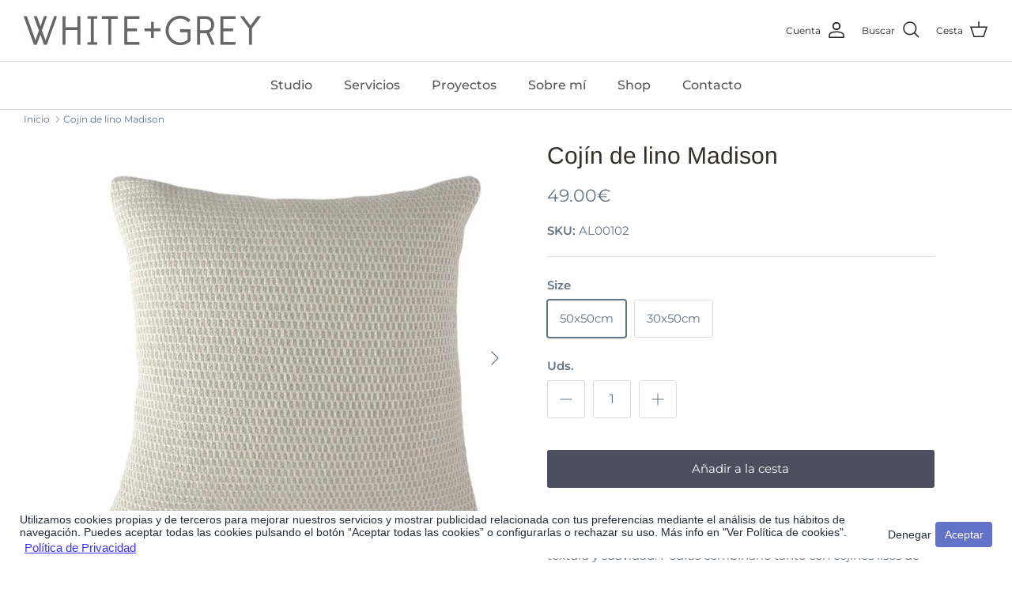

--- FILE ---
content_type: text/html; charset=utf-8
request_url: https://white-grey.com/products/relleno?view=upsell-now-product
body_size: 262
content:



{
"id":"5832678047904",
"title":"Relleno de pluma",
"handle":"relleno",
"img":"//white-grey.com/cdn/shop/products/Relleno_Almohadones_100x100.jpg?v=1729967624",
"original_price":"",
"price":"2300",
"variant_title":"60x60cm",
"variant_id":"38042626031776",
"inventory_quantity":"1",
"inventory_policy":"deny",
"inventory_management":"shopify",
"available":true,
"variants":
[

{
"original_price":"",
"price":"2300",
"variant_title":"60x60cm",
"variant_id":"38042626031776",
"inventory_quantity":"1",
"inventory_policy":"deny",
"inventory_management":"shopify",
"available":true

,
"featured_image":"//white-grey.com/cdn/shop/products/Premium_Pillow_Insert_3_960x960_3d05823e-ca1b-440e-88e3-370d42ef774a_medium.jpg?v=1729967624"

}

,


{
"original_price":"",
"price":"1900",
"variant_title":"50x50cm",
"variant_id":"37032781021344",
"inventory_quantity":"20",
"inventory_policy":"deny",
"inventory_management":"shopify",
"available":true

,
"featured_image":"//white-grey.com/cdn/shop/products/Premium_Pillow_Insert_3_960x960_3d05823e-ca1b-440e-88e3-370d42ef774a_medium.jpg?v=1729967624"

}

,


{
"original_price":"",
"price":"1600",
"variant_title":"30x50cm",
"variant_id":"37032781054112",
"inventory_quantity":"0",
"inventory_policy":"deny",
"inventory_management":"shopify",
"available":false

,
"featured_image":"//white-grey.com/cdn/shop/products/PremiumPillowInsert02_960x960_0fd66ead-acad-415a-aa46-ace4ec2f57c3_medium.jpg?v=1729967624"

}

,


{
"original_price":"",
"price":"2000",
"variant_title":"40x60cm",
"variant_id":"40868930125984",
"inventory_quantity":"16",
"inventory_policy":"deny",
"inventory_management":"shopify",
"available":true

,
"featured_image":"//white-grey.com/cdn/shop/products/PremiumPillowInsert02_960x960_67540aa2-1864-4090-b347-917342fbbf2e_medium.jpg?v=1729967623"

}


]
}


--- FILE ---
content_type: text/html; charset=UTF-8
request_url: https://gcc.metizapps.com/banner/getBannerAjax
body_size: 1965
content:
{"banner_data":{"id":"29659","shop_id":"45874","eBannerEnable":"1","showOnlyInEurope":"0","vMessage":"Utilizamos cookies propias y de terceros para mejorar nuestros servicios y mostrar publicidad relacionada con tus preferencias mediante el an\u00e1lisis de tus h\u00e1bitos de navegaci\u00f3n. Puedes aceptar todas las cookies pulsando el bot\u00f3n \u201cAceptar todas las cookies\u201d o configurarlas o rechazar su uso. M\u00e1s info en \"Ver Pol\u00edtica de cookies\".","vOkBtnText":"Aceptar","vInfoLinkText":"Pol\u00edtica de Privacidad","vPrivacyPolicyUrl":"https:\/\/white-grey.com\/pages\/politica-de-privacidad","vBannerBackgroundColor":"ffffff","iFontSize":"14","vBannerFontColor":"212b36","iLinkFontSize":"15","vLinkFontColor":"0a00fc","vButtonBackgroundColor":"6371c7","iButtonFontSize":"14","vButtonFontColor":"ffffff","vButtonBorderColor":"6371c7","alignment_text":"bottom","iCookieExpireTime":"1","vCustomCss":".filter-modal-body ul li::before{ background-color:#}","banner_height":"60","deny_enable":"1","deny_text":"Denegar","deny_link":"https:\/\/white-grey.com\/","denyFontColor":"212b36","decline_link_font_size":null,"vBannerLayout":null,"store_front_html":"<div class=\"cc-window cc-banner cc-type-info cc-theme-block cc-bottom cc-color-override--732197953 \" id=\"cookies-banner\" style=\"z-index: 1000000001;\"><span id=\"cookieconsent:desc\" class=\"cc-message\" style=\"line-height: normal;\">Utilizamos cookies propias y de terceros para mejorar nuestros servicios y mostrar publicidad relacionada con tus preferencias mediante el an\u00e1lisis de tus h\u00e1bitos de navegaci\u00f3n. Puedes aceptar todas las cookies pulsando el bot\u00f3n \u201cAceptar todas las cookies\u201d o configurarlas o rechazar su uso. M\u00e1s info en \"Ver Pol\u00edtica de cookies\".<a style=\"margin-left: 3px !important;\" href=\"https:\/\/white-grey.com\/pages\/politica-de-privacidad\"  target=\"_blank\"  class=\"priread cc-link\" >Pol\u00edtica de Privacidad<\/a><\/span><div class=\"cc-compliance\"><a tabindex=\"0\" class=\"\"  style=\"margin-right: 20px;cursor: pointer;\" > <\/a><a><div class=\"cc-compliance prinner2 d-flex ai-ctr ml-auto\">\n                    <a tabindex=\"0\" aria-label=\"Deny\" title=\"Deny\" class=\"deny_color  \"  data-id=\"info_allow_cookie_btn\" href=\"https:\/\/white-grey.com\/\"><span class=\"Polaris-Button__Content\"><span class=\"Polaris-Button__Text deny_color\">Denegar<\/span><\/span><\/a>\n                    <span class=\"Polaris-Button Polaris-Button--primary cc-btn info_allow_cookie_btn dismissCookie\" data-id=\"info_allow_cookie_btn\">\n                        <span class=\"Polaris-Button__Text okbuttontext\">Aceptar<\/span>                    \n                    <\/span><\/div><\/a><\/div><\/div><div id=\"PolarisPortalsContainer\" class=\"open_advance_feature\" style=\"display:none;\"><div data-portal-id=\"modal-Polarisportal6\" class=\"filter-model\"><div class=\"Polaris-Modal-Dialog__Container\" data-polaris-layer=\"true\" data-polaris-overlay=\"true\"><div role=\"dialog\" aria-labelledby=\"Polarismodal-header6\" tabindex=\"-1\" class=\"Polaris-Modal-Dialog\"><div class=\"Polaris-Modal-Dialog__Modal\"><div class=\"Polaris-Modal-Header\"> <div id=\"Polarismodal-header6\" class=\"Polaris-Modal-Header__Title\"><h2 class=\"Polaris-DisplayText Polaris-DisplayText--sizeSmall text-center\">Settings<\/h2><\/div><\/div><div class=\"Polaris-Modal__BodyWrapper\"><div class=\"Polaris-Modal__Body Polaris-Scrollable Polaris-Scrollable--vertical\" data-polaris-scrollable=\"true\"><section class=\"Polaris-Modal-Section\"><div class=\"Polaris-TextContainer\"><div><div class=\"\"  role=\"tabpanel\" aria-labelledby=\"advance-filter\" tabindex=\"-1\" aria-selected=\"true\"><div class=\"filter-modal-body\"><ul><\/ul><\/div><\/div><\/div><\/div><\/section><\/div><\/div><div class=\"Polaris-Modal-Footer\"><div class=\"Polaris-Modal-Footer__FooterContent\"><div class=\"Polaris-Stack Polaris-Stack--alignmentCenter\"><div class=\"Polaris-Stack__Item\"><div class=\"Polaris-ButtonGroup\"><div class=\"Polaris-ButtonGroup__Item\"><button class=\"Polaris-Button Polaris-Button--primary close_popup_button getoptiondata cookiebuttonbackcolor dismissCookie\" data-id=\"customize\" type=\"button\"><span class=\"Polaris-Button__Content \" ><span class=\"Polaris-Button__Text\">Save All<\/span><\/span><\/button><\/div><div class=\"Polaris-ButtonGroup__Item\"><button class=\"Polaris-Button close_popup_button\" type=\"button\"><span class=\"Polaris-Button__Content\"><span data-id=\"info_decline_cookie_btn\" class=\"Polaris-Button__Text dismissCookie\">Delete All<\/span><\/span><\/button><\/div><\/div><\/div><\/div><\/div><\/div><\/div><\/div><\/div><div class=\"Polaris-Backdrop\"><\/div><\/div><\/div>","front_css_link_setting":"https:\/\/gcc.metizapps.com\/assets\/css\/css\/gdpr_front_bar.css","created_at":"2021-01-08 00:31:48","hideonclickdeny":null,"cookiemoji":"","cookie_mode":"","accept":null,"vCustomJs":"","customize_button_text":"","customize_text":"","count":"0","popup_setting":"","cookie_font_size":"","cookie_fontcolor":"","cookie_button_back_color":"","popup_alignment":"","banner_layout":"","banner_font_size":"","banner_back_color":"","banner_font_color":"","link_font_size":"","link_font_color":"","decline_link_font_color":"","button_font_size":"","button_font_color":"","button_back_color":"","decline":null,"custom_accept":"0","custom_decline":"0","save_all":"Save All","delete_all":"Delete All"},"eu_countries":{"AT":"Austria","BE":"Belgium","BG":"Bulgaria","HR":"Croatia","CY":"Cyprus","CZ":"Czech Republic","DK":"Denmark","EE":"Estonia","FI":"Finland","FR":"France","DE":"Germany","GR":"Greece","HU":"Hungary","IE":"Ireland","IT":"Italy","LV":"Latvia","LT":"Lithuania","LU":"Luxembourg","MT":"Malta","NL":"Netherlands","PL":"Poland","PT":"Portugal","RO":"Romania","SK":"Slovakia","SI":"Slovenia","ES":"Spain","SE":"Sweden"}}

--- FILE ---
content_type: text/html; charset=utf-8
request_url: https://white-grey.com/products/relleno-combo?view=upsell-now-product
body_size: 356
content:



{
"id":"5966533099680",
"title":"Pack 3 rellenos de pluma para Combos: (2) 50x50 + (1) 30x50",
"handle":"relleno-combo",
"img":"//white-grey.com/cdn/shop/products/Relleno_Almohadones_e2bac03e-e4e2-451e-ac2a-36b7e1c08636_100x100.jpg?v=1729967623",
"original_price":"5400",
"price":"4700",
"variant_title":"(2) 50x50cm + (1) 30x50cm",
"variant_id":"37664543768736",
"inventory_quantity":"0",
"inventory_policy":"deny",
"inventory_management":"shopify",
"available":false,
"variants":
[

{
"original_price":"5400",
"price":"4700",
"variant_title":"(2) 50x50cm + (1) 30x50cm",
"variant_id":"37664543768736",
"inventory_quantity":"0",
"inventory_policy":"deny",
"inventory_management":"shopify",
"available":false

,
"featured_image":"//white-grey.com/cdn/shop/products/Premium_Pillow_Insert_3_960x960_4736933f-4cfd-4dba-9915-fe9f49179056_medium.jpg?v=1729967624"

}


]
}


--- FILE ---
content_type: text/html; charset=utf-8
request_url: https://white-grey.com/collections/combos?view=upsell-now-collection
body_size: 1917
content:


[


{
"title":"Combo de cojines de lino Madison",
"handle":"combo-cojin-lino-madison",
"id":"7350813098226",
"img":"//white-grey.com/cdn/shop/products/IMG_3923_e55de5cd-1910-4e64-aedc-26eb878a07d6_100x100.jpg?v=1729967593",
"original_price":"12700",
"price":"10900",
"variant_title":"Default Title",
"variant_id":"41944336695538",
"inventory_quantity":"0",
"inventory_policy":"deny",
"inventory_management":"shopify",
"available":false,
"variants":
[

{
"original_price":"12700",
"price":"10900",
"variant_title":"Default Title",
"variant_id":"41944336695538",
"inventory_quantity":"0",
"inventory_policy":"deny",
"inventory_management":"shopify",
"available":false

}


]
}

,



{
"title":"Combo de cojines Capri",
"handle":"combo-de-cojines-capri",
"id":"8982789751129",
"img":"//white-grey.com/cdn/shop/files/ComboCapri-Web-IMG_4609_100x100.jpg?v=1729967032",
"original_price":"13700",
"price":"11700",
"variant_title":"Default Title",
"variant_id":"48551464108377",
"inventory_quantity":"0",
"inventory_policy":"deny",
"inventory_management":"shopify",
"available":false,
"variants":
[

{
"original_price":"13700",
"price":"11700",
"variant_title":"Default Title",
"variant_id":"48551464108377",
"inventory_quantity":"0",
"inventory_policy":"deny",
"inventory_management":"shopify",
"available":false

}


]
}

,



{
"title":"Combo de cojines Lorna II",
"handle":"combo-de-cojines-lorna-ii",
"id":"8982870262105",
"img":"//white-grey.com/cdn/shop/files/ComboLornaII-Web-IMG_4582_100x100.jpg?v=1729967033",
"original_price":"13700",
"price":"11700",
"variant_title":"Default Title",
"variant_id":"48551534625113",
"inventory_quantity":"2",
"inventory_policy":"deny",
"inventory_management":"shopify",
"available":true,
"variants":
[

{
"original_price":"13700",
"price":"11700",
"variant_title":"Default Title",
"variant_id":"48551534625113",
"inventory_quantity":"2",
"inventory_policy":"deny",
"inventory_management":"shopify",
"available":true

}


]
}

,



{
"title":"Combo de cojines Mustard II",
"handle":"combo-de-cojines-mustard-ii",
"id":"8984425660761",
"img":"//white-grey.com/cdn/shop/files/ComboMustardII-Web-IMG_4530_100x100.jpg?v=1729967080",
"original_price":"13700",
"price":"11700",
"variant_title":"Default Title",
"variant_id":"48552608137561",
"inventory_quantity":"3",
"inventory_policy":"deny",
"inventory_management":"shopify",
"available":true,
"variants":
[

{
"original_price":"13700",
"price":"11700",
"variant_title":"Default Title",
"variant_id":"48552608137561",
"inventory_quantity":"3",
"inventory_policy":"deny",
"inventory_management":"shopify",
"available":true

}


]
}

,



{
"title":"Combo de cojines de lino Ana II",
"handle":"combo-cojin-lino-ana-ii",
"id":"7350820471026",
"img":"//white-grey.com/cdn/shop/products/IMG_3973_100x100.jpg?v=1729967593",
"original_price":"14100",
"price":"11900",
"variant_title":"Default Title",
"variant_id":"41944361533682",
"inventory_quantity":"2",
"inventory_policy":"deny",
"inventory_management":"shopify",
"available":true,
"variants":
[

{
"original_price":"14100",
"price":"11900",
"variant_title":"Default Title",
"variant_id":"41944361533682",
"inventory_quantity":"2",
"inventory_policy":"deny",
"inventory_management":"shopify",
"available":true

}


]
}

,



{
"title":"Combo de cojines de lino Morris",
"handle":"combo-cojin-lino-morris",
"id":"6550757114016",
"img":"//white-grey.com/cdn/shop/products/IMG_3085_100x100.jpg?v=1729967450",
"original_price":"14100",
"price":"12000",
"variant_title":"Default Title",
"variant_id":"39300961697952",
"inventory_quantity":"1",
"inventory_policy":"deny",
"inventory_management":"shopify",
"available":true,
"variants":
[

{
"original_price":"14100",
"price":"12000",
"variant_title":"Default Title",
"variant_id":"39300961697952",
"inventory_quantity":"1",
"inventory_policy":"deny",
"inventory_management":"shopify",
"available":true

}


]
}

,



{
"title":"Combo de cojines Lorna",
"handle":"combo-de-cojines-lorna",
"id":"8982847947097",
"img":"//white-grey.com/cdn/shop/files/ComboLorna-Web-IMG_4741_100x100.jpg?v=1729967032",
"original_price":"13700",
"price":"11700",
"variant_title":"Default Title",
"variant_id":"48551515947353",
"inventory_quantity":"0",
"inventory_policy":"deny",
"inventory_management":"shopify",
"available":false,
"variants":
[

{
"original_price":"13700",
"price":"11700",
"variant_title":"Default Title",
"variant_id":"48551515947353",
"inventory_quantity":"0",
"inventory_policy":"deny",
"inventory_management":"shopify",
"available":false

}


]
}

,



{
"title":"Combo de cojines Cloe",
"handle":"combo-de-cojines-cloe",
"id":"8982804922713",
"img":"//white-grey.com/cdn/shop/files/ComboCloe-Web-IMG_4533_100x100.jpg?v=1729967032",
"original_price":"13700",
"price":"11700",
"variant_title":"Default Title",
"variant_id":"48551476461913",
"inventory_quantity":"3",
"inventory_policy":"deny",
"inventory_management":"shopify",
"available":true,
"variants":
[

{
"original_price":"13700",
"price":"11700",
"variant_title":"Default Title",
"variant_id":"48551476461913",
"inventory_quantity":"3",
"inventory_policy":"deny",
"inventory_management":"shopify",
"available":true

}


]
}

,



{
"title":"Combo de cojines de lino Paula",
"handle":"combo-cojin-lino-paula",
"id":"6550690922656",
"img":"//white-grey.com/cdn/shop/products/IMG_2937_100x100.jpg?v=1729967452",
"original_price":"15600",
"price":"13300",
"variant_title":"Default Title",
"variant_id":"39300593090720",
"inventory_quantity":"0",
"inventory_policy":"deny",
"inventory_management":"shopify",
"available":false,
"variants":
[

{
"original_price":"15600",
"price":"13300",
"variant_title":"Default Title",
"variant_id":"39300593090720",
"inventory_quantity":"0",
"inventory_policy":"deny",
"inventory_management":"shopify",
"available":false

}


]
}

,



{
"title":"Combo de cojines Bogart",
"handle":"combo-de-cojines-bogart",
"id":"8982714515801",
"img":"//white-grey.com/cdn/shop/files/ComboBogart-Web-IMG_4586_100x100.jpg?v=1729967033",
"original_price":"13700",
"price":"11700",
"variant_title":"Default Title",
"variant_id":"48551396311385",
"inventory_quantity":"0",
"inventory_policy":"deny",
"inventory_management":"shopify",
"available":false,
"variants":
[

{
"original_price":"13700",
"price":"11700",
"variant_title":"Default Title",
"variant_id":"48551396311385",
"inventory_quantity":"0",
"inventory_policy":"deny",
"inventory_management":"shopify",
"available":false

}


]
}

,



{
"title":"Combo de cojines Brisa",
"handle":"combo-de-cojines-brisa",
"id":"8982755672409",
"img":"//white-grey.com/cdn/shop/files/ComboBrisa-Web-IMG_4680_100x100.jpg?v=1729967033",
"original_price":"13700",
"price":"11700",
"variant_title":"Default Title",
"variant_id":"48551430062425",
"inventory_quantity":"6",
"inventory_policy":"deny",
"inventory_management":"shopify",
"available":true,
"variants":
[

{
"original_price":"13700",
"price":"11700",
"variant_title":"Default Title",
"variant_id":"48551430062425",
"inventory_quantity":"6",
"inventory_policy":"deny",
"inventory_management":"shopify",
"available":true

}


]
}

,



{
"title":"Combo de cojines de lino Billy II",
"handle":"combo-cojin-lino-billy-ii",
"id":"7350818308338",
"img":"//white-grey.com/cdn/shop/products/IMG_3838_6ececc2a-b43b-4f58-ba45-ec3ae0db0eff_100x100.jpg?v=1729967592",
"original_price":"14300",
"price":"12200",
"variant_title":"Default Title",
"variant_id":"41944356258034",
"inventory_quantity":"0",
"inventory_policy":"deny",
"inventory_management":"shopify",
"available":false,
"variants":
[

{
"original_price":"14300",
"price":"12200",
"variant_title":"Default Title",
"variant_id":"41944356258034",
"inventory_quantity":"0",
"inventory_policy":"deny",
"inventory_management":"shopify",
"available":false

}


]
}

,



{
"title":"Combo de cojines Mustard",
"handle":"combo-de-cojines-mustard",
"id":"8984412389721",
"img":"//white-grey.com/cdn/shop/files/ComboMustard-Web-IMG_4691_100x100.jpg?v=1729967033",
"original_price":"13700",
"price":"11700",
"variant_title":"Default Title",
"variant_id":"48552596799833",
"inventory_quantity":"3",
"inventory_policy":"deny",
"inventory_management":"shopify",
"available":true,
"variants":
[

{
"original_price":"13700",
"price":"11700",
"variant_title":"Default Title",
"variant_id":"48552596799833",
"inventory_quantity":"3",
"inventory_policy":"deny",
"inventory_management":"shopify",
"available":true

}


]
}

,



{
"title":"Combo de cojines de lino Milán",
"handle":"combo-cojin-lino-milan",
"id":"7350818799858",
"img":"//white-grey.com/cdn/shop/products/IMG_3845_8e20108d-8f15-4b00-b6d5-470d7dd7a1ed_100x100.jpg?v=1729967592",
"original_price":"13900",
"price":"11800",
"variant_title":"Default Title",
"variant_id":"41944357929202",
"inventory_quantity":"2",
"inventory_policy":"deny",
"inventory_management":"shopify",
"available":true,
"variants":
[

{
"original_price":"13900",
"price":"11800",
"variant_title":"Default Title",
"variant_id":"41944357929202",
"inventory_quantity":"2",
"inventory_policy":"deny",
"inventory_management":"shopify",
"available":true

}


]
}

,



{
"title":"Combo de cojines Bogart II",
"handle":"combo-de-cojines-bogart-ii",
"id":"8982740042073",
"img":"//white-grey.com/cdn/shop/files/ComboBogartII-Web-IMG_4571_100x100.jpg?v=1729967034",
"original_price":"13700",
"price":"11700",
"variant_title":"Default Title",
"variant_id":"48551420330329",
"inventory_quantity":"3",
"inventory_policy":"deny",
"inventory_management":"shopify",
"available":true,
"variants":
[

{
"original_price":"13700",
"price":"11700",
"variant_title":"Default Title",
"variant_id":"48551420330329",
"inventory_quantity":"3",
"inventory_policy":"deny",
"inventory_management":"shopify",
"available":true

}


]
}

,



{
"title":"Combo de cojines Brisa II",
"handle":"combo-de-cojines-brisa-ii",
"id":"8982776381785",
"img":"//white-grey.com/cdn/shop/files/ComboBrisaII-Web-IMG_4663_100x100.jpg?v=1729967032",
"original_price":"13700",
"price":"11700",
"variant_title":"Default Title",
"variant_id":"48551453557081",
"inventory_quantity":"4",
"inventory_policy":"deny",
"inventory_management":"shopify",
"available":true,
"variants":
[

{
"original_price":"13700",
"price":"11700",
"variant_title":"Default Title",
"variant_id":"48551453557081",
"inventory_quantity":"4",
"inventory_policy":"deny",
"inventory_management":"shopify",
"available":true

}


]
}

,



{
"title":"Combo de cojines de lino Rodas II",
"handle":"combo-cojin-lino-rodas-ii",
"id":"7350820602098",
"img":"//white-grey.com/cdn/shop/products/IMG_3984_100x100.jpg?v=1729967592",
"original_price":"14100",
"price":"11900",
"variant_title":"Default Title",
"variant_id":"41944361795826",
"inventory_quantity":"0",
"inventory_policy":"deny",
"inventory_management":"shopify",
"available":false,
"variants":
[

{
"original_price":"14100",
"price":"11900",
"variant_title":"Default Title",
"variant_id":"41944361795826",
"inventory_quantity":"0",
"inventory_policy":"deny",
"inventory_management":"shopify",
"available":false

}


]
}

,



{
"title":"Combo de cojines Kim",
"handle":"combo-de-cojines-kim",
"id":"8982837395801",
"img":"//white-grey.com/cdn/shop/files/ComboKim-Web-IMG_4673_100x100.jpg?v=1729967032",
"original_price":"13700",
"price":"11700",
"variant_title":"Default Title",
"variant_id":"48551507198297",
"inventory_quantity":"3",
"inventory_policy":"deny",
"inventory_management":"shopify",
"available":true,
"variants":
[

{
"original_price":"13700",
"price":"11700",
"variant_title":"Default Title",
"variant_id":"48551507198297",
"inventory_quantity":"3",
"inventory_policy":"deny",
"inventory_management":"shopify",
"available":true

}


]
}

,



{
"title":"Combo de cojines de lino Nolita",
"handle":"combo-cojin-lino-nolita",
"id":"5963683430560",
"img":"//white-grey.com/cdn/shop/products/IMG_2812_100x100.jpg?v=1729967378",
"original_price":"14000",
"price":"11900",
"variant_title":"Default Title",
"variant_id":"37653795078304",
"inventory_quantity":"0",
"inventory_policy":"deny",
"inventory_management":"shopify",
"available":false,
"variants":
[

{
"original_price":"14000",
"price":"11900",
"variant_title":"Default Title",
"variant_id":"37653795078304",
"inventory_quantity":"0",
"inventory_policy":"deny",
"inventory_management":"shopify",
"available":false

}


]
}

,



{
"title":"Combo de cojines Travis",
"handle":"combo-de-cojines-travis",
"id":"8984443814233",
"img":"//white-grey.com/cdn/shop/files/ComboTravis-Web-IMG_4583_100x100.jpg?v=1729967078",
"original_price":"13700",
"price":"11700",
"variant_title":"Default Title",
"variant_id":"48552621506905",
"inventory_quantity":"0",
"inventory_policy":"deny",
"inventory_management":"shopify",
"available":false,
"variants":
[

{
"original_price":"13700",
"price":"11700",
"variant_title":"Default Title",
"variant_id":"48552621506905",
"inventory_quantity":"0",
"inventory_policy":"deny",
"inventory_management":"shopify",
"available":false

}


]
}

,



{
"title":"Combo de cojines Dublin II",
"handle":"combo-de-cojines-dublin-ii",
"id":"8982819078489",
"img":"//white-grey.com/cdn/shop/files/ComboDublinII-Web-IMG_4709_100x100.jpg?v=1729967033",
"original_price":"13700",
"price":"11700",
"variant_title":"Default Title",
"variant_id":"48551488291161",
"inventory_quantity":"3",
"inventory_policy":"deny",
"inventory_management":"shopify",
"available":true,
"variants":
[

{
"original_price":"13700",
"price":"11700",
"variant_title":"Default Title",
"variant_id":"48551488291161",
"inventory_quantity":"3",
"inventory_policy":"deny",
"inventory_management":"shopify",
"available":true

}


]
}

,



{
"title":"Combo de cojines de lino Gino",
"handle":"combo-cojin-lino-gino",
"id":"5282355806368",
"img":"//white-grey.com/cdn/shop/products/Combotriple3_100x100.jpg?v=1729967076",
"original_price":"13700",
"price":"11900",
"variant_title":"Default Title",
"variant_id":"34605612040352",
"inventory_quantity":"0",
"inventory_policy":"deny",
"inventory_management":"shopify",
"available":false,
"variants":
[

{
"original_price":"13700",
"price":"11900",
"variant_title":"Default Title",
"variant_id":"34605612040352",
"inventory_quantity":"0",
"inventory_policy":"deny",
"inventory_management":"shopify",
"available":false

}


]
}

,



{
"title":"Combo de cojines de lino Montclair",
"handle":"combo-cojin-lino-montclair",
"id":"6550708945056",
"img":"//white-grey.com/cdn/shop/products/IMG_2975_100x100.jpg?v=1729967451",
"original_price":"15000",
"price":"12900",
"variant_title":"Default Title",
"variant_id":"39300746379424",
"inventory_quantity":"2",
"inventory_policy":"deny",
"inventory_management":"shopify",
"available":true,
"variants":
[

{
"original_price":"15000",
"price":"12900",
"variant_title":"Default Title",
"variant_id":"39300746379424",
"inventory_quantity":"2",
"inventory_policy":"deny",
"inventory_management":"shopify",
"available":true

}


]
}

,



{
"title":"Combo de cojines de lino Lester",
"handle":"combo-cojin-lino-lester",
"id":"7350720495858",
"img":"//white-grey.com/cdn/shop/products/IMG_3896_100x100.jpg?v=1729967592",
"original_price":"13200",
"price":"11200",
"variant_title":"Default Title",
"variant_id":"41943750082802",
"inventory_quantity":"0",
"inventory_policy":"deny",
"inventory_management":"shopify",
"available":false,
"variants":
[

{
"original_price":"13200",
"price":"11200",
"variant_title":"Default Title",
"variant_id":"41943750082802",
"inventory_quantity":"0",
"inventory_policy":"deny",
"inventory_management":"shopify",
"available":false

}


]
}

,



{
"title":"Combo de cojines Mallorca",
"handle":"combo-de-cojines-mallorca",
"id":"8982877831513",
"img":"//white-grey.com/cdn/shop/files/ComboMallorca-Web-IMG_4700_100x100.jpg?v=1729967033",
"original_price":"13700",
"price":"11700",
"variant_title":"Default Title",
"variant_id":"48551538753881",
"inventory_quantity":"1",
"inventory_policy":"deny",
"inventory_management":"shopify",
"available":true,
"variants":
[

{
"original_price":"13700",
"price":"11700",
"variant_title":"Default Title",
"variant_id":"48551538753881",
"inventory_quantity":"1",
"inventory_policy":"deny",
"inventory_management":"shopify",
"available":true

}


]
}

,



{
"title":"Combo de cojines de lino Goa II",
"handle":"combo-cojin-lino-goa-ii",
"id":"6552311824544",
"img":"//white-grey.com/cdn/shop/products/IMG_2861_100x100.jpg?v=1729967379",
"original_price":"16500",
"price":"14000",
"variant_title":"Default Title",
"variant_id":"39309535412384",
"inventory_quantity":"0",
"inventory_policy":"deny",
"inventory_management":"shopify",
"available":false,
"variants":
[

{
"original_price":"16500",
"price":"14000",
"variant_title":"Default Title",
"variant_id":"39309535412384",
"inventory_quantity":"0",
"inventory_policy":"deny",
"inventory_management":"shopify",
"available":false

}


]
}

,



{
"title":"Combo de cojines de lino Coque",
"handle":"combo-cojin-lino-coque",
"id":"5922443428000",
"img":"//white-grey.com/cdn/shop/products/IMG_2546_100x100.jpg?v=1729967379",
"original_price":"12300",
"price":"10900",
"variant_title":"Default Title",
"variant_id":"37440117473440",
"inventory_quantity":"0",
"inventory_policy":"deny",
"inventory_management":"shopify",
"available":false,
"variants":
[

{
"original_price":"12300",
"price":"10900",
"variant_title":"Default Title",
"variant_id":"37440117473440",
"inventory_quantity":"0",
"inventory_policy":"deny",
"inventory_management":"shopify",
"available":false

}


]
}

,



{
"title":"Combo de cojines de lino Goa",
"handle":"combo-cojin-lino-goa",
"id":"5963672649888",
"img":"//white-grey.com/cdn/shop/products/IMG_2782_100x100.jpg?v=1729967379",
"original_price":"14700",
"price":"12500",
"variant_title":"Default Title",
"variant_id":"37653712044192",
"inventory_quantity":"3",
"inventory_policy":"deny",
"inventory_management":"shopify",
"available":true,
"variants":
[

{
"original_price":"14700",
"price":"12500",
"variant_title":"Default Title",
"variant_id":"37653712044192",
"inventory_quantity":"3",
"inventory_policy":"deny",
"inventory_management":"shopify",
"available":true

}


]
}

,



{
"title":"Combo de cojines de lino Roma",
"handle":"combo-cojin-lino-roma",
"id":"5282354331808",
"img":"//white-grey.com/cdn/shop/products/Combotriple1_100x100.jpg?v=1729967077",
"original_price":"14300",
"price":"12200",
"variant_title":"Default Title",
"variant_id":"34605607092384",
"inventory_quantity":"2",
"inventory_policy":"deny",
"inventory_management":"shopify",
"available":true,
"variants":
[

{
"original_price":"14300",
"price":"12200",
"variant_title":"Default Title",
"variant_id":"34605607092384",
"inventory_quantity":"2",
"inventory_policy":"deny",
"inventory_management":"shopify",
"available":true

}


]
}

,



{
"title":"Combo de cojines Roma II",
"handle":"combo-de-cojines-roma-ii",
"id":"8984434901337",
"img":"//white-grey.com/cdn/shop/files/ComboRomaII-Web-IMG_4592_100x100.jpg?v=1729967079",
"original_price":"13700",
"price":"11700",
"variant_title":"Default Title",
"variant_id":"48552613740889",
"inventory_quantity":"1",
"inventory_policy":"deny",
"inventory_management":"shopify",
"available":true,
"variants":
[

{
"original_price":"13700",
"price":"11700",
"variant_title":"Default Title",
"variant_id":"48552613740889",
"inventory_quantity":"1",
"inventory_policy":"deny",
"inventory_management":"shopify",
"available":true

}


]
}

,



{
"title":"Combo de cojines Menorca",
"handle":"combo-de-cojines-menorca",
"id":"8984396824921",
"img":"//white-grey.com/cdn/shop/files/ComboMenorca-Web-IMG_4714_100x100.jpg?v=1729967033",
"original_price":"13700",
"price":"11700",
"variant_title":"Default Title",
"variant_id":"48552587231577",
"inventory_quantity":"0",
"inventory_policy":"deny",
"inventory_management":"shopify",
"available":false,
"variants":
[

{
"original_price":"13700",
"price":"11700",
"variant_title":"Default Title",
"variant_id":"48552587231577",
"inventory_quantity":"0",
"inventory_policy":"deny",
"inventory_management":"shopify",
"available":false

}


]
}

,



{
"title":"Combo de cojines de lino Soho",
"handle":"combo-cojin-lino-soho",
"id":"5922606448800",
"img":"//white-grey.com/cdn/shop/products/IMG_2608_100x100.jpg?v=1729967379",
"original_price":"13200",
"price":"10900",
"variant_title":"Default Title",
"variant_id":"37440619741344",
"inventory_quantity":"6",
"inventory_policy":"deny",
"inventory_management":"shopify",
"available":true,
"variants":
[

{
"original_price":"13200",
"price":"10900",
"variant_title":"Default Title",
"variant_id":"37440619741344",
"inventory_quantity":"6",
"inventory_policy":"deny",
"inventory_management":"shopify",
"available":true

}


]
}

,



{
"title":"Combo de cojines de lino Zoe",
"handle":"combo-cojin-lino-zoe",
"id":"5282356428960",
"img":"//white-grey.com/cdn/shop/products/Combotriple4_100x100.jpg?v=1729967078",
"original_price":"13600",
"price":"11900",
"variant_title":"Default Title",
"variant_id":"34605614203040",
"inventory_quantity":"0",
"inventory_policy":"deny",
"inventory_management":"shopify",
"available":false,
"variants":
[

{
"original_price":"13600",
"price":"11900",
"variant_title":"Default Title",
"variant_id":"34605614203040",
"inventory_quantity":"0",
"inventory_policy":"deny",
"inventory_management":"shopify",
"available":false

}


]
}

,



{
"title":"Combo de cojines Max II",
"handle":"combo-de-cojines-max-ii",
"id":"8984379916633",
"img":"//white-grey.com/cdn/shop/files/ComboMaxII-Web-IMG_4596_100x100.jpg?v=1729967033",
"original_price":"13700",
"price":"11700",
"variant_title":"Default Title",
"variant_id":"48552577171801",
"inventory_quantity":"1",
"inventory_policy":"deny",
"inventory_management":"shopify",
"available":true,
"variants":
[

{
"original_price":"13700",
"price":"11700",
"variant_title":"Default Title",
"variant_id":"48552577171801",
"inventory_quantity":"1",
"inventory_policy":"deny",
"inventory_management":"shopify",
"available":true

}


]
}

,



{
"title":"Combo de cojines de lino Sand II",
"handle":"combo-cojin-lino-sandii",
"id":"7350820405490",
"img":"//white-grey.com/cdn/shop/products/IMG_3959_100x100.jpg?v=1729967593",
"original_price":"13800",
"price":"11700",
"variant_title":"Default Title",
"variant_id":"41944361468146",
"inventory_quantity":"2",
"inventory_policy":"deny",
"inventory_management":"shopify",
"available":true,
"variants":
[

{
"original_price":"13800",
"price":"11700",
"variant_title":"Default Title",
"variant_id":"41944361468146",
"inventory_quantity":"2",
"inventory_policy":"deny",
"inventory_management":"shopify",
"available":true

}


]
}

,



{
"title":"Combo de cojines de lino Venice",
"handle":"combo-cojin-lino-venice",
"id":"5282356920480",
"img":"//white-grey.com/cdn/shop/products/Combotriple5_100x100.jpg?v=1729967078",
"original_price":"13400",
"price":"11900",
"variant_title":"Default Title",
"variant_id":"34605617053856",
"inventory_quantity":"0",
"inventory_policy":"deny",
"inventory_management":"shopify",
"available":false,
"variants":
[

{
"original_price":"13400",
"price":"11900",
"variant_title":"Default Title",
"variant_id":"34605617053856",
"inventory_quantity":"0",
"inventory_policy":"deny",
"inventory_management":"shopify",
"available":false

}


]
}

,



{
"title":"Combo de cojines de lino Ondarreta I",
"handle":"combo-cojin-lino-ondarreta-i",
"id":"6641604395168",
"img":"//white-grey.com/cdn/shop/products/IMG_3296_100x100.jpg?v=1729967448",
"original_price":"13800",
"price":"11900",
"variant_title":"Default Title",
"variant_id":"39725977403552",
"inventory_quantity":"0",
"inventory_policy":"deny",
"inventory_management":"shopify",
"available":false,
"variants":
[

{
"original_price":"13800",
"price":"11900",
"variant_title":"Default Title",
"variant_id":"39725977403552",
"inventory_quantity":"0",
"inventory_policy":"deny",
"inventory_management":"shopify",
"available":false

}


]
}

,



{
"title":"Combo de cojines de lino Clara",
"handle":"combo-cojin-lino-clara",
"id":"5760843579552",
"img":"//white-grey.com/cdn/shop/products/ManosOk_100x100.jpg?v=1729967591",
"original_price":"14100",
"price":"12000",
"variant_title":"Default Title",
"variant_id":"36698208403616",
"inventory_quantity":"3",
"inventory_policy":"deny",
"inventory_management":"shopify",
"available":true,
"variants":
[

{
"original_price":"14100",
"price":"12000",
"variant_title":"Default Title",
"variant_id":"36698208403616",
"inventory_quantity":"3",
"inventory_policy":"deny",
"inventory_management":"shopify",
"available":true

}


]
}

,



{
"title":"Combo de cojines de lino Sevilla",
"handle":"combo-cojin-lino-sevilla",
"id":"5027435348013",
"img":"//white-grey.com/cdn/shop/products/IMG_1514_100x100.jpg?v=1729967378",
"original_price":"14300",
"price":"12200",
"variant_title":"Default Title",
"variant_id":"34308527816749",
"inventory_quantity":"0",
"inventory_policy":"deny",
"inventory_management":"shopify",
"available":false,
"variants":
[

{
"original_price":"14300",
"price":"12200",
"variant_title":"Default Title",
"variant_id":"34308527816749",
"inventory_quantity":"0",
"inventory_policy":"deny",
"inventory_management":"shopify",
"available":false

}


]
}

,



{
"title":"Combo de cojines de lino Monti",
"handle":"combo-cojin-lino-monti",
"id":"6550798532768",
"img":"//white-grey.com/cdn/shop/products/IMG_3102_100x100.jpg?v=1729967451",
"original_price":"14000",
"price":"11900",
"variant_title":"Default Title",
"variant_id":"39301158797472",
"inventory_quantity":"0",
"inventory_policy":"deny",
"inventory_management":"shopify",
"available":false,
"variants":
[

{
"original_price":"14000",
"price":"11900",
"variant_title":"Default Title",
"variant_id":"39301158797472",
"inventory_quantity":"0",
"inventory_policy":"deny",
"inventory_management":"shopify",
"available":false

}


]
}

,



{
"title":"Combo de cojines de lino Rita II",
"handle":"combo-cojin-lino-rita-2",
"id":"5921039581344",
"img":"//white-grey.com/cdn/shop/products/IMG_2557_100x100.jpg?v=1729967379",
"original_price":"13700",
"price":"11700",
"variant_title":"Default Title",
"variant_id":"37434476691616",
"inventory_quantity":"3",
"inventory_policy":"deny",
"inventory_management":"shopify",
"available":true,
"variants":
[

{
"original_price":"13700",
"price":"11700",
"variant_title":"Default Title",
"variant_id":"37434476691616",
"inventory_quantity":"3",
"inventory_policy":"deny",
"inventory_management":"shopify",
"available":true

}


]
}

,



{
"title":"Combo de cojines de lino Maya II",
"handle":"combo-cojin-lino-maya-ii",
"id":"7350816243954",
"img":"//white-grey.com/cdn/shop/products/IMG_3907_100x100.jpg?v=1729967592",
"original_price":"13300",
"price":"11900",
"variant_title":"Default Title",
"variant_id":"41944346624242",
"inventory_quantity":"0",
"inventory_policy":"deny",
"inventory_management":"shopify",
"available":false,
"variants":
[

{
"original_price":"13300",
"price":"11900",
"variant_title":"Default Title",
"variant_id":"41944346624242",
"inventory_quantity":"0",
"inventory_policy":"deny",
"inventory_management":"shopify",
"available":false

}


]
}

,



{
"title":"Combo de cojines de lino Sand",
"handle":"combo-cojin-lino-sand",
"id":"5282361966752",
"img":"//white-grey.com/cdn/shop/products/Combotriple10_100x100.jpg?v=1729967077",
"original_price":"13200",
"price":"10900",
"variant_title":"Default Title",
"variant_id":"34605644382368",
"inventory_quantity":"4",
"inventory_policy":"deny",
"inventory_management":"shopify",
"available":true,
"variants":
[

{
"original_price":"13200",
"price":"10900",
"variant_title":"Default Title",
"variant_id":"34605644382368",
"inventory_quantity":"4",
"inventory_policy":"deny",
"inventory_management":"shopify",
"available":true

}


]
}

,



{
"title":"Combo de cojines de lino Paula II",
"handle":"combo-cojin-lino-paula-ii",
"id":"6550727032992",
"img":"//white-grey.com/cdn/shop/products/IMG_2991_100x100.jpg?v=1729967451",
"original_price":"15600",
"price":"13300",
"variant_title":"Default Title",
"variant_id":"39300839538848",
"inventory_quantity":"0",
"inventory_policy":"deny",
"inventory_management":"shopify",
"available":false,
"variants":
[

{
"original_price":"15600",
"price":"13300",
"variant_title":"Default Title",
"variant_id":"39300839538848",
"inventory_quantity":"0",
"inventory_policy":"deny",
"inventory_management":"shopify",
"available":false

}


]
}

,



{
"title":"Combo de cojines de lino Maya",
"handle":"combo-cojin-lino-maya",
"id":"5282354921632",
"img":"//white-grey.com/cdn/shop/products/Frontok_49a5ba21-442c-4224-8a66-136a11359efc_100x100.jpg?v=1729967233",
"original_price":"14400",
"price":"12200",
"variant_title":"Default Title",
"variant_id":"34605608337568",
"inventory_quantity":"0",
"inventory_policy":"deny",
"inventory_management":"shopify",
"available":false,
"variants":
[

{
"original_price":"14400",
"price":"12200",
"variant_title":"Default Title",
"variant_id":"34605608337568",
"inventory_quantity":"0",
"inventory_policy":"deny",
"inventory_management":"shopify",
"available":false

}


]
}

,



{
"title":"Combo de cojines de lino Dumbo",
"handle":"combo-cojin-lino-dumbo",
"id":"6552294949024",
"img":"//white-grey.com/cdn/shop/products/IMG_2103_100x100.jpg?v=1729967379",
"original_price":"14000",
"price":"11900",
"variant_title":"Default Title",
"variant_id":"39309468270752",
"inventory_quantity":"0",
"inventory_policy":"deny",
"inventory_management":"shopify",
"available":false,
"variants":
[

{
"original_price":"14000",
"price":"11900",
"variant_title":"Default Title",
"variant_id":"39309468270752",
"inventory_quantity":"0",
"inventory_policy":"deny",
"inventory_management":"shopify",
"available":false

}


]
}

,



{
"title":"Combo de cojines Menorca II",
"handle":"combo-de-cojines-menorca-ii",
"id":"8984404492633",
"img":"//white-grey.com/cdn/shop/files/ComboMenorcaII-Web-IMG_4602_100x100.jpg?v=1729967033",
"original_price":"13700",
"price":"11700",
"variant_title":"Default Title",
"variant_id":"48552592048473",
"inventory_quantity":"1",
"inventory_policy":"deny",
"inventory_management":"shopify",
"available":true,
"variants":
[

{
"original_price":"13700",
"price":"11700",
"variant_title":"Default Title",
"variant_id":"48552592048473",
"inventory_quantity":"1",
"inventory_policy":"deny",
"inventory_management":"shopify",
"available":true

}


]
}

,



{
"title":"Combo de cojines de lino Marbella",
"handle":"combo-cojin-lino-marbella",
"id":"6654675878048",
"img":"//white-grey.com/cdn/shop/products/IMG_3595_efec9c84-b4d9-47dd-ba09-b3bdcc44846b_100x100.jpg?v=1729967524",
"original_price":"14100",
"price":"11900",
"variant_title":"Default Title",
"variant_id":"39788181848224",
"inventory_quantity":"2",
"inventory_policy":"deny",
"inventory_management":"shopify",
"available":true,
"variants":
[

{
"original_price":"14100",
"price":"11900",
"variant_title":"Default Title",
"variant_id":"39788181848224",
"inventory_quantity":"2",
"inventory_policy":"deny",
"inventory_management":"shopify",
"available":true

}


]
}

,



{
"title":"Pack 3 rellenos de pluma para Combos: (2) 50x50 + (1) 30x50",
"handle":"relleno-combo",
"id":"5966533099680",
"img":"//white-grey.com/cdn/shop/products/Relleno_Almohadones_e2bac03e-e4e2-451e-ac2a-36b7e1c08636_100x100.jpg?v=1729967623",
"original_price":"5400",
"price":"4700",
"variant_title":"(2) 50x50cm + (1) 30x50cm",
"variant_id":"37664543768736",
"inventory_quantity":"0",
"inventory_policy":"deny",
"inventory_management":"shopify",
"available":false,
"variants":
[

{
"original_price":"5400",
"price":"4700",
"variant_title":"(2) 50x50cm + (1) 30x50cm",
"variant_id":"37664543768736",
"inventory_quantity":"0",
"inventory_policy":"deny",
"inventory_management":"shopify",
"available":false

,
"featured_image":"//white-grey.com/cdn/shop/products/Premium_Pillow_Insert_3_960x960_4736933f-4cfd-4dba-9915-fe9f49179056_medium.jpg?v=1729967624"

}


]
}


]
